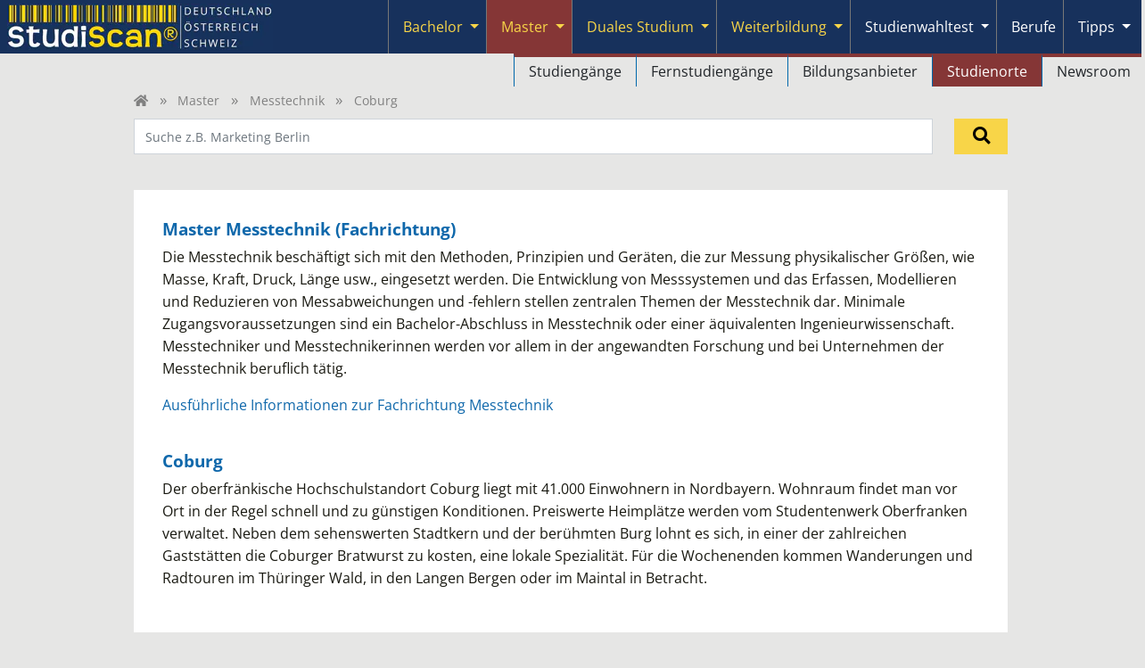

--- FILE ---
content_type: text/html; charset=UTF-8
request_url: https://studieren-studium.com/master/messtechnik/deutschland/bayern/coburg
body_size: 14864
content:
<!DOCTYPE html>
<html lang="de">
<head>
    <meta charset="UTF-8" />
<meta name="viewport" content="width=device-width, initial-scale=1"/>

<link rel="icon" href="/favicon.ico" sizes="any">
<link rel="icon" type="image/png" sizes="32x32" href="/favicon-32x32.png">
<link rel="icon" type="image/png" sizes="16x16" href="/favicon-16x16.png">
<link rel="icon" type="image/svg+xml" href="/favicon.svg" >
<link rel="apple-touch-icon" sizes="180x180" href="/apple-touch-icon.png">
<link rel="manifest" href="/site.webmanifest">




<style>
    /* latin */
    @font-face {
        font-family: 'Open Sans';
        font-style: normal;
        font-weight: 300;
        font-stretch: 100%;
        font-display: swap;
        src: url(/fonts/open_sans.woff2) format('woff2');
        unicode-range: U+0000-00FF, U+0131, U+0152-0153, U+02BB-02BC, U+02C6, U+02DA, U+02DC, U+2000-206F, U+2074, U+20AC, U+2122, U+2191, U+2193, U+2212, U+2215, U+FEFF, U+FFFD;
    }
    @font-face {
        font-family: 'Open Sans';
        font-style: normal;
        font-weight: 400;
        font-stretch: 100%;
        font-display: swap;
        src: url(/fonts/open_sans.woff2) format('woff2');
        unicode-range: U+0000-00FF, U+0131, U+0152-0153, U+02BB-02BC, U+02C6, U+02DA, U+02DC, U+2000-206F, U+2074, U+20AC, U+2122, U+2191, U+2193, U+2212, U+2215, U+FEFF, U+FFFD;
    }
    @font-face {
        font-family: 'Open Sans';
        font-style: normal;
        font-weight: 500;
        font-stretch: 100%;
        font-display: swap;
        src: url(/fonts/open_sans.woff2) format('woff2');
        unicode-range: U+0100-024F, U+0259, U+1E00-1EFF, U+2020, U+20A0-20AB, U+20AD-20CF, U+2113, U+2C60-2C7F, U+A720-A7FF;
    }
    @font-face {
        font-family: 'Open Sans';
        font-style: normal;
        font-weight: 600;
        font-stretch: 100%;
        font-display: swap;
        src: url(/fonts/open_sans.woff2) format('woff2');
        unicode-range: U+0000-00FF, U+0131, U+0152-0153, U+02BB-02BC, U+02C6, U+02DA, U+02DC, U+2000-206F, U+2074, U+20AC, U+2122, U+2191, U+2193, U+2212, U+2215, U+FEFF, U+FFFD;
    }
    @font-face {
        font-family: 'Open Sans';
        font-style: normal;
        font-weight: 700;
        font-stretch: 100%;
        font-display: swap;
        src: url(/fonts/open_sans.woff2) format('woff2');
        unicode-range: U+0000-00FF, U+0131, U+0152-0153, U+02BB-02BC, U+02C6, U+02DA, U+02DC, U+2000-206F, U+2074, U+20AC, U+2122, U+2191, U+2193, U+2212, U+2215, U+FEFF, U+FFFD;
    }


        
</style>





        
    <style>
    :root  {
        --cc-overlay-bg: rgba(4,6,8,.60);
    }
    /*#cc--main #c-bns {*/
    /*    display: flex;*/
    /*    flex-direction: column-reverse;*/
    /*}*/
</style>


<script type="text/javascript">
    var _gaq = _gaq || [];
    _gaq.push(['_setAccount', 'UA-2034375-8']);
    _gaq.push(['_setDomainName', 'studieren-studium.com']);
</script>

    <script type="text/plain" data-cookiecategory="analytics">
                
        (function() {
            var ga = document.createElement('script');
            ga.type = 'text/javascript';
            ga.async = true;
            ga.src = ('https:' == document.location.protocol ? 'https://' : 'http://') + 'stats.g.doubleclick.net/dc.js';
            var s = document.getElementsByTagName('script')[0]; s.parentNode.insertBefore(ga, s);
        })();
    </script>

        <script type="text/plain" data-cookiecategory="analytics">
        (function (w, d, s, l, i) {
            w[l] = w[l] || [];
            w[l].push({
                'gtm.start':
                    new Date().getTime(), event: 'gtm.js'
            });
            var f = d.getElementsByTagName(s)[0],
                j = d.createElement(s), dl = l != 'dataLayer' ? '&l=' + l : '';
            j.async = true;
            j.src =
                'https://www.googletagmanager.com/gtm.js?id=' + i + dl;
            f.parentNode.insertBefore(j, f);
        })(window, document, 'script', 'dataLayer', 'GTM-5GX26BV');
    </script>




     <title>Messtechnik Master Coburg - 1 Studiengang</title>
<meta name="description" content="✓ Alle Studiengänge & Hochschulen in Coburg im Überblick ✓ kostenloser Studienwahltest ► Jetzt informieren!" />
<meta name="robots" content="index, follow" />
<meta property="og:image" content="https://www.studieren-studium.com/images/studieren.png" />
<link rel="canonical" href="https://www.studieren-studium.com/master/messtechnik/deutschland/bayern/coburg"/>
 
                <link rel="stylesheet" href="/build/476.18942c8a.css"><link rel="stylesheet" href="/build/app.694a565a.css">
    
            <script src="/build/runtime.1a17b8d2.js" defer></script><script src="/build/476.e9237de6.js" defer></script><script src="/build/app.18707fe8.js" defer></script>
    
                    <script>
        // Set the options globally to make LazyLoad self-initialize
        window.lazyLoadOptions = {
            // Your custom settings go here
        };
        // Listen to the initialization event
        // and get the instance of LazyLoad
        window.addEventListener(
            "LazyLoad::Initialized",
            function (event) {
                window.lazyLoadInstance = event.detail.instance;
            },
            false
        );
    </script>

            <script async src="/js/lazyload.min.js"></script>

            <script defer src="//adserver.plus.ag/revive/www/delivery/asyncjs.php"></script>

        
    

<!-- Dynamic channel colors -->
<style>

        .text-channel {
        color: var(--bs-master);      }

    .bg-channel {
        background-color: var(--bs-master);
    }

    .bg-channel-light {
        background-color: var(--bs-master-light);
    }

    .hover-channel:hover {
        color: var(--bs-master) !important;
    }

    .textbaustein h2,
    .textbaustein h3,
    .textbaustein h4 {
        color: var(--bs-master);
    }

</style>


    <script>
                _gaq.push(['_trackPageview', '']);
    </script>

</head>


<body >


                    
        






<nav id="header-nav" class="navbar navbar-expand-lg navbar-dark bg-dark p-0" data-controller="header-nav">
    <div class="container-fluid align-items-stretch p-0 ps-1">
        <a href="/" class="navbar-brand p-1 me-1" style="max-width: 80%;">
            <img alt="Studiscan Logo" style="min-height: 48px;" srcset="https://studieren-studium.imgix.net/imagesnew/studiscan_logo.png?auto=compress,format 1x, https://studieren-studium.imgix.net/imagesnew/studiscan_logo_x2a.png?auto=compress,format 2x" width="298" height="52" src="https://studieren-studium.imgix.net/imagesnew/studiscan_logo.png?auto=compress,format" />
        </a>


                                        
                <button class="navbar-toggler border-0 shadow-none" type="button" data-bs-toggle="collapse" data-bs-target="#navbarContent" aria-controls="navbarContent" aria-expanded="false" aria-label="Toggle navigation">
            <span class="navbar-toggler-icon"></span>
        </button>

                <div class="collapse navbar-collapse align-items-stretch" id="navbarContent">
            
                        <ul class="navbar-nav ms-auto mb-2 mb-lg-0 pe-1" data-header-nav-target="navbarUl">

                                                        <li id="bachelor"
                        class="nav-item btn-group position-lg-static flex-wrap flex-lg-nowrap"
                        style=" border-bottom: 1px solid #777777;"
                    >
                                                <a href="/studium"
                           class="btn nav-link d-flex justify-content-start align-items-center ps-3 border-0 fw-normal
                                hover-bg-bachelor text-secondary "
                                                                                                               >
                            Bachelor
                        </a>

                                                
                                                                                                                
                                                                                                                                                                                                                                                            
                                                        <button type="button"
                                    class="btn dropdown-toggle dropdown-toggle-split border-0 px-2
                                        hover-bg-bachelor
                                        text-secondary 
                                        flex-grow-0                                     "
                                    style="margin-left: -0.5rem;"                                      
                                                                        aria-expanded="false"
                                    aria-label="Submenu"
                                    data-header-nav-target="toggleButton"
                                    data-action="click->header-nav#toggle"
                            >
                                <span class="visually-hidden">Toggle Dropdown</span>
                            </button>

                                                        <ul class="dropdown-menu w-100 end-0 text-lg-end mt-0 bg-body p-0
                                        border-dark border-end-0 border-bottom-0 border-start-0
                                        "
                                                                 data-header-nav-target="submenu"
                            >
                                                                    <li class="d-lg-inline-block "
                                                                                style="border-left: 1px solid #0068ac;
                                                margin-right: -.25rem;
                                                border-top: 4px solid var(--bs-bachelor);
                                        "
                                    >
                                                                                                                        <a class="dropdown-item
                                                hover-text-white
                                                
                                                
                                                hover-bg-bachelor
                                                ps-5 ps-lg-3
                                            "
                                                                                            href="/studium"
                                                                                    >
                                            Studiengänge
                                        </a>
                                    </li>
                                                                    <li class="d-lg-inline-block "
                                                                                style="border-left: 1px solid #0068ac;
                                                margin-right: -.25rem;
                                                border-top: 4px solid var(--bs-bachelor);
                                        "
                                    >
                                                                                                                        <a class="dropdown-item
                                                hover-text-white
                                                
                                                
                                                hover-bg-bachelor
                                                ps-5 ps-lg-3
                                            "
                                                                                            href="/bachelor-fernstudium"
                                                                                    >
                                            Fernstudiengänge
                                        </a>
                                    </li>
                                                                    <li class="d-lg-inline-block "
                                                                                style="border-left: 1px solid #0068ac;
                                                margin-right: -.25rem;
                                                border-top: 4px solid var(--bs-bachelor);
                                        "
                                    >
                                                                                                                        <a class="dropdown-item
                                                hover-text-white
                                                
                                                
                                                hover-bg-bachelor
                                                ps-5 ps-lg-3
                                            "
                                                                                            href="/studium/bildungsanbieter"
                                                                                    >
                                            Bildungsanbieter
                                        </a>
                                    </li>
                                                                    <li class="d-lg-inline-block "
                                                                                style="border-left: 1px solid #0068ac;
                                                margin-right: -.25rem;
                                                border-top: 4px solid var(--bs-bachelor);
                                        "
                                    >
                                                                                                                        <a class="dropdown-item
                                                hover-text-white
                                                
                                                
                                                hover-bg-bachelor
                                                ps-5 ps-lg-3
                                            "
                                                                                            href="/studium/studienorte"
                                                                                    >
                                            Studienorte
                                        </a>
                                    </li>
                                                                    <li class="d-lg-inline-block "
                                                                                style="border-left: 1px solid #0068ac;
                                                margin-right: -.25rem;
                                                border-top: 4px solid var(--bs-bachelor);
                                        "
                                    >
                                                                                                                        <a class="dropdown-item
                                                hover-text-white
                                                
                                                
                                                hover-bg-bachelor
                                                ps-5 ps-lg-3
                                            "
                                                                                            href="/studium/aktuelles"
                                                                                    >
                                            Newsroom
                                        </a>
                                    </li>
                                                            </ul>
                                                
                    </li>
                                                        <li id="master"
                        class="nav-item btn-group position-lg-static flex-wrap flex-lg-nowrap"
                        style=" border-bottom: 1px solid #777777;"
                    >
                                                <a href="/master"
                           class="btn nav-link d-flex justify-content-start align-items-center ps-3 border-0 fw-normal
                                hover-bg-master text-secondary active bg-master"
                                                                                                               >
                            Master
                        </a>

                                                
                                                                                                                
                                                                                                                                                                                                                                                            
                                                        <button type="button"
                                    class="btn dropdown-toggle dropdown-toggle-split border-0 px-2
                                        hover-bg-master
                                        text-secondary bg-master
                                        flex-grow-0                                     "
                                    style="margin-left: -0.5rem;"                                      
                                                                        aria-expanded="true"
                                    aria-label="Submenu"
                                    data-header-nav-target="toggleButton"
                                    data-action="click->header-nav#toggle"
                            >
                                <span class="visually-hidden">Toggle Dropdown</span>
                            </button>

                                                        <ul class="dropdown-menu w-100 end-0 text-lg-end mt-0 bg-body p-0
                                        border-dark border-end-0 border-bottom-0 border-start-0
                                        show"
                                                                 data-header-nav-target="submenu"
                            >
                                                                    <li class="d-lg-inline-block "
                                                                                style="border-left: 1px solid #0068ac;
                                                margin-right: -.25rem;
                                                border-top: 4px solid var(--bs-master);
                                        "
                                    >
                                                                                                                        <a class="dropdown-item
                                                hover-text-white
                                                
                                                
                                                hover-bg-master
                                                ps-5 ps-lg-3
                                            "
                                                                                            href="/master"
                                                                                    >
                                            Studiengänge
                                        </a>
                                    </li>
                                                                    <li class="d-lg-inline-block "
                                                                                style="border-left: 1px solid #0068ac;
                                                margin-right: -.25rem;
                                                border-top: 4px solid var(--bs-master);
                                        "
                                    >
                                                                                                                        <a class="dropdown-item
                                                hover-text-white
                                                
                                                
                                                hover-bg-master
                                                ps-5 ps-lg-3
                                            "
                                                                                            href="/master-fernstudium"
                                                                                    >
                                            Fernstudiengänge
                                        </a>
                                    </li>
                                                                    <li class="d-lg-inline-block "
                                                                                style="border-left: 1px solid #0068ac;
                                                margin-right: -.25rem;
                                                border-top: 4px solid var(--bs-master);
                                        "
                                    >
                                                                                                                        <a class="dropdown-item
                                                hover-text-white
                                                
                                                
                                                hover-bg-master
                                                ps-5 ps-lg-3
                                            "
                                                                                            href="/master/bildungsanbieter"
                                                                                    >
                                            Bildungsanbieter
                                        </a>
                                    </li>
                                                                    <li class="d-lg-inline-block "
                                                                                style="border-left: 1px solid #0068ac;
                                                margin-right: -.25rem;
                                                border-top: 4px solid var(--bs-master);
                                        "
                                    >
                                                                                                                        <a class="dropdown-item
                                                hover-text-white
                                                active bg-master
                                                
                                                hover-bg-master
                                                ps-5 ps-lg-3
                                            "
                                                                                            href="/master/studienorte"
                                                                                    >
                                            Studienorte
                                        </a>
                                    </li>
                                                                    <li class="d-lg-inline-block "
                                                                                style="border-left: 1px solid #0068ac;
                                                margin-right: -.25rem;
                                                border-top: 4px solid var(--bs-master);
                                        "
                                    >
                                                                                                                        <a class="dropdown-item
                                                hover-text-white
                                                
                                                
                                                hover-bg-master
                                                ps-5 ps-lg-3
                                            "
                                                                                            href="/master/aktuelles"
                                                                                    >
                                            Newsroom
                                        </a>
                                    </li>
                                                            </ul>
                                                
                    </li>
                                                        <li id="dual"
                        class="nav-item btn-group position-lg-static flex-wrap flex-lg-nowrap"
                        style=" border-bottom: 1px solid #777777;"
                    >
                                                <a href="/duales-studium"
                           class="btn nav-link d-flex justify-content-start align-items-center ps-3 border-0 fw-normal
                                hover-bg-dual text-secondary "
                                                                                                               >
                            Duales Studium
                        </a>

                                                
                                                                                                                
                                                                                                                                                                                                                                                            
                                                        <button type="button"
                                    class="btn dropdown-toggle dropdown-toggle-split border-0 px-2
                                        hover-bg-dual
                                        text-secondary 
                                        flex-grow-0                                     "
                                    style="margin-left: -0.5rem;"                                      
                                                                        aria-expanded="false"
                                    aria-label="Submenu"
                                    data-header-nav-target="toggleButton"
                                    data-action="click->header-nav#toggle"
                            >
                                <span class="visually-hidden">Toggle Dropdown</span>
                            </button>

                                                        <ul class="dropdown-menu w-100 end-0 text-lg-end mt-0 bg-body p-0
                                        border-dark border-end-0 border-bottom-0 border-start-0
                                        "
                                                                 data-header-nav-target="submenu"
                            >
                                                                    <li class="d-lg-inline-block "
                                                                                style="border-left: 1px solid #0068ac;
                                                margin-right: -.25rem;
                                                border-top: 4px solid var(--bs-dual);
                                        "
                                    >
                                                                                                                        <a class="dropdown-item
                                                hover-text-white
                                                
                                                
                                                hover-bg-dual
                                                ps-5 ps-lg-3
                                            "
                                                                                            href="/duales-studium"
                                                                                    >
                                            Duale Studiengänge
                                        </a>
                                    </li>
                                                                    <li class="d-lg-inline-block "
                                                                                style="border-left: 1px solid #0068ac;
                                                margin-right: -.25rem;
                                                border-top: 4px solid var(--bs-dual);
                                        "
                                    >
                                                                                                                        <a class="dropdown-item
                                                hover-text-white
                                                
                                                
                                                hover-bg-dual
                                                ps-5 ps-lg-3
                                            "
                                                                                            href="/duales-studium/bildungsanbieter"
                                                                                    >
                                            Bildungsanbieter
                                        </a>
                                    </li>
                                                                    <li class="d-lg-inline-block "
                                                                                style="border-left: 1px solid #0068ac;
                                                margin-right: -.25rem;
                                                border-top: 4px solid var(--bs-dual);
                                        "
                                    >
                                                                                                                        <a class="dropdown-item
                                                hover-text-white
                                                
                                                
                                                hover-bg-dual
                                                ps-5 ps-lg-3
                                            "
                                                                                            href="/duales-studium/studienorte"
                                                                                    >
                                            Studienorte
                                        </a>
                                    </li>
                                                            </ul>
                                                
                    </li>
                                                        <li id="lehrgang"
                        class="nav-item btn-group position-lg-static flex-wrap flex-lg-nowrap"
                        style=" border-bottom: 1px solid #777777;"
                    >
                                                <a href="/lehrgang"
                           class="btn nav-link d-flex justify-content-start align-items-center ps-3 border-0 fw-normal
                                hover-bg-lehrgang text-secondary "
                                                                                                               >
                            Weiterbildung
                        </a>

                                                
                                                                                                                
                                                                                                                                                                                                                                                            
                                                        <button type="button"
                                    class="btn dropdown-toggle dropdown-toggle-split border-0 px-2
                                        hover-bg-lehrgang
                                        text-secondary 
                                        flex-grow-0                                     "
                                    style="margin-left: -0.5rem;"                                      
                                                                        aria-expanded="false"
                                    aria-label="Submenu"
                                    data-header-nav-target="toggleButton"
                                    data-action="click->header-nav#toggle"
                            >
                                <span class="visually-hidden">Toggle Dropdown</span>
                            </button>

                                                        <ul class="dropdown-menu w-100 end-0 text-lg-end mt-0 bg-body p-0
                                        border-dark border-end-0 border-bottom-0 border-start-0
                                        "
                                                                 data-header-nav-target="submenu"
                            >
                                                                    <li class="d-lg-inline-block "
                                                                                style="border-left: 1px solid #0068ac;
                                                margin-right: -.25rem;
                                                border-top: 4px solid var(--bs-lehrgang);
                                        "
                                    >
                                                                                                                        <a class="dropdown-item
                                                hover-text-white
                                                
                                                
                                                hover-bg-lehrgang
                                                ps-5 ps-lg-3
                                            "
                                                                                            href="/lehrgang"
                                                                                    >
                                            Lehrgänge, Kurse &amp; Seminare
                                        </a>
                                    </li>
                                                                    <li class="d-lg-inline-block "
                                                                                style="border-left: 1px solid #0068ac;
                                                margin-right: -.25rem;
                                                border-top: 4px solid var(--bs-lehrgang);
                                        "
                                    >
                                                                                                                        <a class="dropdown-item
                                                hover-text-white
                                                
                                                
                                                hover-bg-lehrgang
                                                ps-5 ps-lg-3
                                            "
                                                                                            href="/lehrgang/bildungsanbieter"
                                                                                    >
                                            Bildungsanbieter
                                        </a>
                                    </li>
                                                                    <li class="d-lg-inline-block "
                                                                                style="border-left: 1px solid #0068ac;
                                                margin-right: -.25rem;
                                                border-top: 4px solid var(--bs-lehrgang);
                                        "
                                    >
                                                                                                                        <a class="dropdown-item
                                                hover-text-white
                                                
                                                
                                                hover-bg-lehrgang
                                                ps-5 ps-lg-3
                                            "
                                                                                            href="/lehrgang/studienorte"
                                                                                    >
                                            Studienorte
                                        </a>
                                    </li>
                                                                    <li class="d-lg-inline-block "
                                                                                style="border-left: 1px solid #0068ac;
                                                margin-right: -.25rem;
                                                border-top: 4px solid var(--bs-lehrgang);
                                        "
                                    >
                                                                                                                        <a class="dropdown-item
                                                hover-text-white
                                                
                                                
                                                hover-bg-lehrgang
                                                ps-5 ps-lg-3
                                            "
                                                                                            href="/lehrgang/aktuelles"
                                                                                    >
                                            Newsroom
                                        </a>
                                    </li>
                                                            </ul>
                                                
                    </li>
                                                        <li id="studienwahltest"
                        class="nav-item btn-group position-lg-static flex-wrap flex-lg-nowrap"
                        style=" border-bottom: 1px solid #777777;"
                    >
                                                <a href="/studienwahltest"
                           class="btn nav-link d-flex justify-content-start align-items-center ps-3 border-0 fw-normal
                                hover-bg-studienwahltest text-white "
                                                                                                               >
                            Studienwahltest
                        </a>

                                                
                                                                                                                
                                                                                                                                                                                                                                                            
                                                        <button type="button"
                                    class="btn dropdown-toggle dropdown-toggle-split border-0 px-2
                                        hover-bg-studienwahltest
                                        text-white 
                                        flex-grow-0                                     "
                                    style="margin-left: -0.5rem;"                                      
                                                                        aria-expanded="false"
                                    aria-label="Submenu"
                                    data-header-nav-target="toggleButton"
                                    data-action="click->header-nav#toggle"
                            >
                                <span class="visually-hidden">Toggle Dropdown</span>
                            </button>

                                                        <ul class="dropdown-menu w-100 end-0 text-lg-end mt-0 bg-body p-0
                                        border-dark border-end-0 border-bottom-0 border-start-0
                                        "
                                                                 data-header-nav-target="submenu"
                            >
                                                                    <li class="d-lg-inline-block "
                                                                                style="border-left: 1px solid #0068ac;
                                                margin-right: -.25rem;
                                                border-top: 4px solid var(--bs-studienwahltest);
                                        "
                                    >
                                                                                                                        <a class="dropdown-item
                                                hover-text-white
                                                
                                                
                                                hover-bg-studienwahltest
                                                ps-5 ps-lg-3
                                            "
                                                                                            href="/studienwahltest"
                                                                                    >
                                            Übersicht
                                        </a>
                                    </li>
                                                                    <li class="d-lg-inline-block "
                                                                                style="border-left: 1px solid #0068ac;
                                                margin-right: -.25rem;
                                                border-top: 4px solid var(--bs-studienwahltest);
                                        "
                                    >
                                                                                                                        <a class="dropdown-item
                                                hover-text-white
                                                
                                                
                                                hover-bg-studienwahltest
                                                ps-5 ps-lg-3
                                            "
                                                                                            href="/user/login"
                                                                                    >
                                            Login
                                        </a>
                                    </li>
                                                            </ul>
                                                
                    </li>
                                                        <li id="berufe"
                        class="nav-item btn-group position-lg-static flex-wrap flex-lg-nowrap"
                        style=" border-bottom: 1px solid #777777;"
                    >
                                                <a href="/berufe"
                           class="btn nav-link d-flex justify-content-start align-items-center ps-3 border-0 fw-normal
                                hover-bg-berufe text-white "
                                                                                                               >
                            Berufe
                        </a>

                                                                        
                    </li>
                                                        <li id="tipps"
                        class="nav-item btn-group position-lg-static flex-wrap flex-lg-nowrap"
                        style=" border-bottom: 1px solid #777777;"
                    >
                                                <a href="/tipps"
                           class="btn nav-link d-flex justify-content-start align-items-center ps-3 border-0 fw-normal
                                hover-bg-tipps text-white "
                                                                                                               >
                            Tipps
                        </a>

                                                
                                                                                                                
                                                                                                                                                                                                                                                            
                                                        <button type="button"
                                    class="btn dropdown-toggle dropdown-toggle-split border-0 px-2
                                        hover-bg-tipps
                                        text-white 
                                        flex-grow-0                                     "
                                    style="margin-left: -0.5rem;"                                      
                                                                        aria-expanded="false"
                                    aria-label="Submenu"
                                    data-header-nav-target="toggleButton"
                                    data-action="click->header-nav#toggle"
                            >
                                <span class="visually-hidden">Toggle Dropdown</span>
                            </button>

                                                        <ul class="dropdown-menu w-100 end-0 text-lg-end mt-0 bg-body p-0
                                        border-dark border-end-0 border-bottom-0 border-start-0
                                        "
                                                                 data-header-nav-target="submenu"
                            >
                                                                    <li class="d-lg-inline-block "
                                                                                style="border-left: 1px solid #0068ac;
                                                margin-right: -.25rem;
                                                border-top: 4px solid var(--bs-tipps);
                                        "
                                    >
                                                                                                                        <a class="dropdown-item
                                                hover-text-white
                                                
                                                
                                                hover-bg-tipps
                                                ps-5 ps-lg-3
                                            "
                                                                                            href="/tipps"
                                                                                    >
                                            Tipps rund ums Studium
                                        </a>
                                    </li>
                                                                    <li class="d-lg-inline-block "
                                                                                style="border-left: 1px solid #0068ac;
                                                margin-right: -.25rem;
                                                border-top: 4px solid var(--bs-tipps);
                                        "
                                    >
                                                                                                                        <a class="dropdown-item
                                                hover-text-white
                                                
                                                
                                                hover-bg-tipps
                                                ps-5 ps-lg-3
                                            "
                                                                                            href="/bewerbungstipps"
                                                                                    >
                                            Tipps für die Bewerbung an Hochschulen
                                        </a>
                                    </li>
                                                            </ul>
                                                
                    </li>
                
            </ul>
        </div>
    </div>
</nav>


        
    <main class="container">         
                <div data-controller="scroll-position"></div>

            <ul class="breadcrumbs list-unstyled mt-3 mt-lg-0 fs-6 mb-2">
    <li class='d-inline-block'>
                <a href="/" aria-label="Home" class="d-inline-block" style="min-width: 15px; min-height: 16px;">
            <i class="fa fa-home "  aria-hidden="true"></i>
        </a>
    </li>

            <li class="d-inline-block">
                            <a href="/master">Master</a>
                    </li>
            <li class="d-inline-block">
                            <a href="/master/messtechnik">Messtechnik</a>
                    </li>
            <li class="d-inline-block">
                            Coburg
                    </li>
    </ul>
    

            
    <div class="text-end d-lg-none" style="margin-top: -2.5rem;">
        <button class="btn btn-link position-relative h-100 p-2 text-black" type="button" data-bs-toggle="collapse" data-bs-target="#search-bar" aria-expanded="false" aria-controls="search-bar">
            <i class="fa fa-search fs-4"  aria-hidden="true"></i>
        </button>
    </div>


<form method="get" action="/master/suche" id="search-bar" class="row mb-2 mt-3 mt-lg-0 collapse uncollapse-flex" style="min-height: 3rem;">

        <div class="col-lg position-relative mb-2"
    >
        <input type="text" id="term" name="term" placeholder="Suche z.B. Marketing Berlin" class="w-100 bg-white h-100 fs-6 form-control" data-autocomplete-target="input" />

        
    </div>

    <div class="col-lg-1 mb-2">
        <button type="submit"
                class="btn btn-secondary position-relative h-100 w-100 p-2 text-center"
                aria-label="Suchen"
        >
                            <i class="fa fa-search fs-4"  aria-hidden="true"></i>
        </button>
    </div>

    <div>
        <input type="hidden" id="ni" name="ni" value="1" />
    </div>

</form>



    

                    
         
<div class="white-stripe-hero position-relative overflow-hidden mb-4"
   style="aspect-ratio: 954 / 380"
>
            <div class="d-none d-lg-block bg-cover position-absolute top-0 end-0 bottom-0 start-0"
      style="background-position: right center; background-image: url('https://studieren-studium.imgix.net/uploads/fachbereich2/_ts1478615481_8822bb6ea0bb6cf6d1112d95d601c32062533ce8.jpg?auto=compress,format');">
        <address class="position-absolute bottom-0 end-0 m-0 px-2 py-0 text-white img-copyright"
         style="text-shadow: 2px 2px 0 black; font-size: .7rem;">
    Bild: ekipaj / Fotolia.com
</address>
    </div>

                    <h1 class="position-absolute start-0 d-flex w-100 p-3 align-items-center text-channel "
          style="height: 96px; top: 92px;"
        >
                                     <span>
    <span class="d-block font-black fw-bolder text-md-nowrap mb-2 mb-md-0
                    ">
                    Messtechnik Master studieren
            </span>
    <a href="#toc_studiengangs" class="d-block text-md-nowrap">
        <span class="fw-bolder">1</span>
        <span class="fw-lighter">
                            Master-Studiengang in Coburg
                    </span>
    </a>
</span>
        
        </h1>
    
</div>

    

    <div id="info" class="bg-white container-fluid position-relative p-5 mb-4 pe-for-first-child-h">


                    <h4 class="mt-0 mb-2">Master Messtechnik (Fachrichtung)</h4>
                
    <div class="textbaustein">
        
<div id="textbaustein_fachbereich"
        class=" ">
    
                <!-- STUDIENGANG_TEASER_Master_Messtechnik --><p>Die Messtechnik besch&auml;ftigt sich mit den Methoden, Prinzipien und Ger&auml;ten, die zur Messung physikalischer Gr&ouml;&szlig;en, wie Masse, Kraft, Druck, L&auml;nge usw., eingesetzt werden. Die Entwicklung von Messsystemen und das Erfassen, Modellieren und Reduzieren von Messabweichungen und -fehlern stellen zentralen Themen der Messtechnik dar. Minimale Zugangsvoraussetzungen sind ein Bachelor-Abschluss in Messtechnik oder einer &auml;quivalenten Ingenieurwissenschaft. Messtechniker und Messtechnikerinnen werden vor allem in der angewandten Forschung und bei Unternehmen der Messtechnik beruflich t&auml;tig.</p>
    </div>
    </div>

                <a href="/master/messtechnik/deutschland">
            Ausführliche Informationen zur Fachrichtung Messtechnik
        </a>

                    <h4 class="mb-2">Coburg</h4>
                
    <div class="textbaustein">
        
<div id="textbaustein_location"
        class=" ">
    
                <!-- STUDIENGANG_TEASER_ORT_Coburg --><p>Der oberfränkische Hochschulstandort Coburg liegt mit 41.000 Einwohnern in Nordbayern. Wohnraum findet man vor Ort in der Regel schnell und zu günstigen Konditionen. Preiswerte Heimplätze werden vom Studentenwerk Oberfranken verwaltet. Neben dem sehenswerten Stadtkern und der berühmten Burg lohnt es sich, in einer der zahlreichen Gaststätten die Coburger Bratwurst zu kosten, eine lokale Spezialität. Für die Wochenenden kommen Wanderungen und Radtouren im Thüringer Wald, in den Langen Bergen oder im Maintal in Betracht.</p>
    </div>
    </div>


    </div>


            
                    
<div  class="text-center h-100 bg-danger" data-controller="adserver" data-action="click->adserver#qaq">
    <div class="fs-6 text-end d-none text-muted lh-sm" data-adserver-target="anzeige">
        Anzeige
    </div>
    <!-- Revive Adserver Asynchronous JS Tag - Generated with Revive Adserver v4.1.4 -->
    <ins data-revive-zoneid="42" data-revive-id="41824c9c05b3aefe8fe5f856f1d12237"></ins>
</div>
            
<div  class="text-center h-100 bg-danger" data-controller="adserver" data-action="click->adserver#qaq">
    <div class="fs-6 text-end d-none text-muted lh-sm" data-adserver-target="anzeige">
        Anzeige
    </div>
    <!-- Revive Adserver Asynchronous JS Tag - Generated with Revive Adserver v4.1.4 -->
    <ins data-revive-zoneid="43" data-revive-id="41824c9c05b3aefe8fe5f856f1d12237"></ins>
</div>
            

                    <!--
                <div data-controller="frame"
             data-frame-lazy-value="false"
             id="toc_studiengangs"
             data-src="/studiengang/_listContainer?sgf%5Bbereich%5D=master&sgf%5Bfachbereichs%5D%5B0%5D=messtechnik&sgf%5Blaender%5D%5B0%5D=DE&sgf%5Bbundesland%5D=Bayern&sgf%5Bort%5D=Coburg"                            class="mb-6"
        ></div>
        -->

        <div id="toc_studiengangs" class="mb-4">
                        




<div id="studiengang-list-container-sgf_fbo"
     class="position-relative"
     data-studiengang-list-target="studiengangListContainer"
        data-controller="studiengang-list" data-studiengang-list-url-value="&#x2F;studiengang&#x2F;_listContainer&#x3F;name&#x3D;sgf_fbo" data-studiengang-list-is-fern-value="false" data-studiengang-list-form-prefix-value="sgf_fbo" data-studiengang-list-count-value="1"
>

        <form name="sgf_fbo" method="get" class="container-fluid m-0 p-0" data-studiengang-list-target="filterForm" data-action="change-&gt;studiengang-list#applyFilter studiengang-list#applyFilter">

        <div class="container-fluid p-5 mb-0 bg-dark text-white">
    <h2 class="mb-0 text-white">
                    Studiengänge
            </h2>
</div>

                <style>
            .debug_fields > * {
                display: inline-block;
                background-color: white;
                margin-right: 1em;
            }
        </style>
        <div class="debug_fields debug d-none" style="opacity: 50%;">
            <fieldset class="mb-3"><legend class="col-form-label">Laender</legend><div id="sgf_fbo_laender"><div class="form-check"><input type="checkbox" id="sgf_fbo_laender_0" name="sgf_fbo[laender][]" aria-label="DE" data-count="1" data-studiengang-list-target="checkboxDE" class="form-check-input" value="DE" checked="checked" />
        <label class="form-check-label" for="sgf_fbo_laender_0"></label></div><div class="form-check"><input type="checkbox" id="sgf_fbo_laender_1" name="sgf_fbo[laender][]" aria-label="AT" data-count="0" data-studiengang-list-target="checkboxAT" data-disabled="data-disabled" class="form-check-input" value="AT" />
        <label class="form-check-label" for="sgf_fbo_laender_1"></label></div><div class="form-check"><input type="checkbox" id="sgf_fbo_laender_2" name="sgf_fbo[laender][]" aria-label="CH" data-count="0" data-studiengang-list-target="checkboxCH" data-disabled="data-disabled" class="form-check-input" value="CH" />
        <label class="form-check-label" for="sgf_fbo_laender_2"></label></div><div class="form-check"><input type="checkbox" id="sgf_fbo_laender_3" name="sgf_fbo[laender][]" aria-label="FERN" data-count="0" data-studiengang-list-target="checkboxFERN" data-disabled="data-disabled" class="form-check-input" value="FERN" />
        <label class="form-check-label" for="sgf_fbo_laender_3"></label></div></div></fieldset><div class="mb-3"><label for="sgf_fbo_bundesland" class="form-label">Bundesland</label><input type="text" id="sgf_fbo_bundesland" name="sgf_fbo[bundesland]" placeholder="Bundesland" class="form-control" value="Bayern" /></div><div class="mb-3"><label for="sgf_fbo_ort" class="form-label">Ort</label><input type="text" id="sgf_fbo_ort" name="sgf_fbo[ort]" placeholder="Ort" class="form-control" value="Coburg" /></div><div class="mb-3"><label for="sgf_fbo_ortOrBundesland" class="form-label">Ort</label><input type="text" id="sgf_fbo_ortOrBundesland" name="sgf_fbo[ortOrBundesland]" placeholder="Wo? (Ort oder Bundesland/Kanton)" class="form-control" /></div><div class="mb-3"><label class="form-label" for="sgf_fbo_studienform">Studienform</label><select id="sgf_fbo_studienform" name="sgf_fbo[studienform]" class="form-select"><option value="">Alle Studienformen</option><option value="studienformBerufsbegleitend" disabled="disabled">berufsbegleitend</option><option value="studienformVollzeit">Vollzeit (1)</option><option value="studienformTeilzeit" disabled="disabled">Teilzeit</option><option value="studienformDual" disabled="disabled">dual</option><option value="studienformAusbildungsbegleitend" disabled="disabled">ausbildungsbegleitend</option><option value="studienformAusbildungsintegrierend" disabled="disabled">ausbildungsintegrierend</option><option value="studienformBerufsintegrierend" disabled="disabled">berufsintegrierend</option><option value="studienformPraxisintegrierend" disabled="disabled">praxisintegrierend</option></select></div><div class="mb-3"><label class="form-label" for="sgf_fbo_bereich">Channel</label><select id="sgf_fbo_bereich" name="sgf_fbo[bereich]" class="form-select"><option value="">Alle Bereiche</option><option value="studium" disabled="disabled">Bachelor</option><option value="bachelor-fernstudium" disabled="disabled">Bachelor-Fernstudium</option><option value="master" selected="selected">Master (1)</option><option value="master-fernstudium" disabled="disabled">Master-Fernstudium</option><option value="duales-studium" disabled="disabled">Duales Studium</option><option value="lehrgang" disabled="disabled">Lehrgang</option><option value="general" class="d-none">Alle Bereiche</option></select></div><div class="mb-3"><div class="form-check"><input type="checkbox" id="sgf_fbo_bereichExact" name="sgf_fbo[bereichExact]" class="form-check-input" value="1" />
        <label class="form-check-label" for="sgf_fbo_bereichExact">Bereich exact</label></div></div><div class="mb-3"><label class="form-label" for="sgf_fbo_fachbereichs">Fachbereichs</label><select id="sgf_fbo_fachbereichs" name="sgf_fbo[fachbereichs][]" class="form-select" multiple="multiple"><option value="abfallwirtschaft">abfallwirtschaft</option><option value="abitur-matura">abitur-matura</option><option value="aegyptologie">aegyptologie</option><option value="agrartechnik">agrartechnik</option><option value="allgemeine-technik-und-naturwissenschaften">allgemeine-technik-und-naturwissenschaften</option><option value="alte-geschichte">alte-geschichte</option><option value="alternativmedizin">alternativmedizin</option><option value="altertumswissenschaften">altertumswissenschaften</option><option value="angewandte-informatik">angewandte-informatik</option><option value="angewandte-mathematik">angewandte-mathematik</option><option value="anglistik-und-amerikanistik-englisch">anglistik-und-amerikanistik-englisch</option><option value="anlagenbau">anlagenbau</option><option value="apparatebau">apparatebau</option><option value="arbeitsrecht">arbeitsrecht</option><option value="archaeologie">archaeologie</option><option value="architektur">architektur</option><option value="architektur-lehrgang">architektur-lehrgang</option><option value="archivwesen">archivwesen</option><option value="astronomie">astronomie</option><option value="astrophysik">astrophysik</option><option value="atomphysik">atomphysik</option><option value="automatisierungstechnik">automatisierungstechnik</option><option value="bank-finanz-rechnungs-und-steuerwesen">bank-finanz-rechnungs-und-steuerwesen</option><option value="bankwesen-versicherung">bankwesen-versicherung</option><option value="bauingenieur">bauingenieur</option><option value="bauingenieurwesen">bauingenieurwesen</option><option value="baustoffe">baustoffe</option><option value="beauty-wellness">beauty-wellness</option><option value="bekleidungstechnik-und-textiltechnik">bekleidungstechnik-und-textiltechnik</option><option value="bergbau-und-rohstoffe">bergbau-und-rohstoffe</option><option value="berufspaedagogik">berufspaedagogik</option><option value="berufsreifepruefung">berufsreifepruefung</option><option value="betriebswirtschaft">betriebswirtschaft</option><option value="bewerbung-karriere">bewerbung-karriere</option><option value="bibliothekswesen">bibliothekswesen</option><option value="bildende-kunst">bildende-kunst</option><option value="bildhauerei">bildhauerei</option><option value="bildungsforschung">bildungsforschung</option><option value="biochemie">biochemie</option><option value="bioingenieurwesen">bioingenieurwesen</option><option value="biologie">biologie</option><option value="biomathematik">biomathematik</option><option value="biomedizin">biomedizin</option><option value="biotechnologie">biotechnologie</option><option value="botanik">botanik</option><option value="buchwissenschaft">buchwissenschaft</option><option value="buehnenbild">buehnenbild</option><option value="bueromanagement">bueromanagement</option><option value="business-management">business-management</option><option value="bwl-betriebswirtschaftslehre">bwl-betriebswirtschaftslehre</option><option value="chemie">chemie</option><option value="chemieingenieurwesen">chemieingenieurwesen</option><option value="coaching-beratung">coaching-beratung</option><option value="computer-software-weitere">computer-software-weitere</option><option value="computerfuehrerschein-ecdl">computerfuehrerschein-ecdl</option><option value="computerlinguistik">computerlinguistik</option><option value="cyber-security">cyber-security</option><option value="darstellendes-spiel">darstellendes-spiel</option><option value="data-science">data-science</option><option value="design">design</option><option value="design-grafik">design-grafik</option><option value="deutsch">deutsch</option><option value="didaktik">didaktik</option><option value="digital-business-management">digital-business-management</option><option value="digitale-medien">digitale-medien</option><option value="digitale-medien-digital-media">digitale-medien-digital-media</option><option value="dokumentationswesen">dokumentationswesen</option><option value="dramaturgie">dramaturgie</option><option value="druck-und-medientechnik">druck-und-medientechnik</option><option value="e-commerce">e-commerce</option><option value="eisenbahnwesen">eisenbahnwesen</option><option value="elektronik">elektronik</option><option value="elektronik-elektrotechnik">elektronik-elektrotechnik</option><option value="elektrotechnik-und-informationstechnik">elektrotechnik-und-informationstechnik</option><option value="energietechnik">energietechnik</option><option value="englisch">englisch</option><option value="entrepreneurship-und-innovationsmanagement">entrepreneurship-und-innovationsmanagement</option><option value="entsorgung">entsorgung</option><option value="ergotherapie">ergotherapie</option><option value="ernaehrung">ernaehrung</option><option value="ernaehrungswissenschaften">ernaehrungswissenschaften</option><option value="erwachsenenbildung">erwachsenenbildung</option><option value="erziehungswissenschaften">erziehungswissenschaften</option><option value="ethik">ethik</option><option value="ethnologie-kultur-und-sozialanthropologie">ethnologie-kultur-und-sozialanthropologie</option><option value="europaeische-ethnologie">europaeische-ethnologie</option><option value="event-und-kulturmanagement">event-und-kulturmanagement</option><option value="experimentalphysik">experimentalphysik</option><option value="fachdidaktik">fachdidaktik</option><option value="fachhochschulreife">fachhochschulreife</option><option value="fahrzeugbau">fahrzeugbau</option><option value="fahrzeugtechnik">fahrzeugtechnik</option><option value="fahrzeugtechnik-lehrgang">fahrzeugtechnik-lehrgang</option><option value="feinwerktechnik-und-mikrotechnik">feinwerktechnik-und-mikrotechnik</option><option value="festkoerperphysik">festkoerperphysik</option><option value="film">film</option><option value="film-und-fernsehen">film-und-fernsehen</option><option value="finanzmanagement">finanzmanagement</option><option value="finanzwesen">finanzwesen</option><option value="forsttechnik">forsttechnik</option><option value="forstwirtschaft">forstwirtschaft</option><option value="forstwissenschaft">forstwissenschaft</option><option value="fotografie">fotografie</option><option value="fotografie-lehrgang">fotografie-lehrgang</option><option value="franzoesisch">franzoesisch</option><option value="frauen-und-geschlechterforschung-gender-studies">frauen-und-geschlechterforschung-gender-studies</option><option value="fremdsprachenunterricht">fremdsprachenunterricht</option><option value="game-design">game-design</option><option value="gartenbau">gartenbau</option><option value="gartenbau-landschaftsbau">gartenbau-landschaftsbau</option><option value="gebaeudetechnik">gebaeudetechnik</option><option value="gemueseanbau">gemueseanbau</option><option value="genetik">genetik</option><option value="geobotanik">geobotanik</option><option value="geographie">geographie</option><option value="geoinformatik">geoinformatik</option><option value="geologie">geologie</option><option value="geooekologie">geooekologie</option><option value="geophysik">geophysik</option><option value="geotechnik">geotechnik</option><option value="geowissenschaften">geowissenschaften</option><option value="germanistik-deutsch">germanistik-deutsch</option><option value="gesang-und-instrumentalmusik">gesang-und-instrumentalmusik</option><option value="geschichte">geschichte</option><option value="geschichtswissenschaften">geschichtswissenschaften</option><option value="gestaltung">gestaltung</option><option value="gesundheit">gesundheit</option><option value="gesundheitsmanagement-und-sozialmanagement">gesundheitsmanagement-und-sozialmanagement</option><option value="gesundheitspaedagogik">gesundheitspaedagogik</option><option value="gesundheitswissenschaften">gesundheitswissenschaften</option><option value="getraenketechnologie">getraenketechnologie</option><option value="giessereitechnik">giessereitechnik</option><option value="haupt-und-realschulabschluss">haupt-und-realschulabschluss</option><option value="haushaltswissenschaften">haushaltswissenschaften</option><option value="hebamme">hebamme</option><option value="heilpaedagogik">heilpaedagogik</option><option value="hochbau">hochbau</option><option value="holzbau">holzbau</option><option value="holztechnik">holztechnik</option><option value="holzwirtschaft">holzwirtschaft</option><option value="immobilien">immobilien</option><option value="immobilienmanagement-mit-facilitymanagement">immobilienmanagement-mit-facilitymanagement</option><option value="industriedesign-und-produktdesign">industriedesign-und-produktdesign</option><option value="informatik">informatik</option><option value="informatik-lehrgang">informatik-lehrgang</option><option value="informationsverarbeitung">informationsverarbeitung</option><option value="informationswesen">informationswesen</option><option value="ingenieurinformatik">ingenieurinformatik</option><option value="innenarchitektur">innenarchitektur</option><option value="internationales-business-management">internationales-business-management</option><option value="internationales-recht">internationales-recht</option><option value="it-und-netzwerk">it-und-netzwerk</option><option value="italienisch">italienisch</option><option value="journalismus">journalismus</option><option value="journalismus-lehrgang">journalismus-lehrgang</option><option value="juedische-studien-judaistik">juedische-studien-judaistik</option><option value="kartographie">kartographie</option><option value="keramik">keramik</option><option value="kernphysik">kernphysik</option><option value="kirchenmusik">kirchenmusik</option><option value="klassische-philologie">klassische-philologie</option><option value="klimatologie">klimatologie</option><option value="kommunikation">kommunikation</option><option value="kommunikationsdesign">kommunikationsdesign</option><option value="kommunikationstechnik">kommunikationstechnik</option><option value="kommunikationstechnik-lehrgang">kommunikationstechnik-lehrgang</option><option value="kommunikationswissenschaften">kommunikationswissenschaften</option><option value="komposition-und-dirigieren">komposition-und-dirigieren</option><option value="kreatives-schreiben">kreatives-schreiben</option><option value="kreativitaet-kunst-weitere">kreativitaet-kunst-weitere</option><option value="kristallographie">kristallographie</option><option value="kultur-religion">kultur-religion</option><option value="kulturanthropologie">kulturanthropologie</option><option value="kulturgeschichte">kulturgeschichte</option><option value="kulturwissenschaft">kulturwissenschaft</option><option value="kunst">kunst</option><option value="kunstgeschichte">kunstgeschichte</option><option value="kunsthandwerk">kunsthandwerk</option><option value="kunststofftechnik">kunststofftechnik</option><option value="kunstwissenschaft">kunstwissenschaft</option><option value="landbau">landbau</option><option value="landschaftsarchitektur">landschaftsarchitektur</option><option value="landwirtschaft-und-agrarwirtschaft">landwirtschaft-und-agrarwirtschaft</option><option value="lebensmittelchemie">lebensmittelchemie</option><option value="lebensmitteltechnologie">lebensmitteltechnologie</option><option value="lehramt-in-der-schweiz">lehramt-in-der-schweiz</option><option value="lehramt-in-deutschland">lehramt-in-deutschland</option><option value="lehramt-in-oesterreich">lehramt-in-oesterreich</option><option value="lehrgang-mode">lehrgang-mode</option><option value="limnologie">limnologie</option><option value="linguistik">linguistik</option><option value="literaturwissenschaft">literaturwissenschaft</option><option value="logik">logik</option><option value="logistik">logistik</option><option value="logistik-supply-chain-management">logistik-supply-chain-management</option><option value="logopaedie">logopaedie</option><option value="lokale-geschichte">lokale-geschichte</option><option value="luft-und-raumfahrttechnik">luft-und-raumfahrttechnik</option><option value="luft-und-raumfahrttechnik-lehrgang">luft-und-raumfahrttechnik-lehrgang</option><option value="malerei">malerei</option><option value="management-lehrgang">management-lehrgang</option><option value="marketing">marketing</option><option value="marketing-pr">marketing-pr</option><option value="markscheidewesen">markscheidewesen</option><option value="maschinenbau">maschinenbau</option><option value="maschinenelemente">maschinenelemente</option><option value="maschinentechnik">maschinentechnik</option><option value="material-und-werkstoffpruefung">material-und-werkstoffpruefung</option><option value="materialwissenschaften-und-werkstofftechnik">materialwissenschaften-und-werkstofftechnik</option><option value="mathematik">mathematik</option><option value="mathematik-statistik">mathematik-statistik</option><option value="mechanik">mechanik</option><option value="mechatronik">mechatronik</option><option value="mechatronik-lehrgang">mechatronik-lehrgang</option><option value="medien-kommunikations-und-informationsmanagement">medien-kommunikations-und-informationsmanagement</option><option value="medien-weitere">medien-weitere</option><option value="mediendesign">mediendesign</option><option value="mediendesign-lehrgang">mediendesign-lehrgang</option><option value="medieninformatik">medieninformatik</option><option value="medienkunst">medienkunst</option><option value="medienwissenschaften">medienwissenschaften</option><option value="medizin">medizin</option><option value="medizin-gesundheit-soziales-weitere">medizin-gesundheit-soziales-weitere</option><option value="medizin-lehrgang">medizin-lehrgang</option><option value="medizinische-informatik">medizinische-informatik</option><option value="medizinpaedagogik">medizinpaedagogik</option><option value="medizintechnik">medizintechnik</option><option value="medizintechnik-als-lehrgang">medizintechnik-als-lehrgang</option><option value="meeresbiologie">meeresbiologie</option><option value="meerestechnik">meerestechnik</option><option value="messtechnik" selected="selected">messtechnik</option><option value="metall">metall</option><option value="metallkunde">metallkunde</option><option value="metallurgie-eisenhuettenwesen">metallurgie-eisenhuettenwesen</option><option value="meteorologie">meteorologie</option><option value="microsoft-excel">microsoft-excel</option><option value="microsoft-power-point">microsoft-power-point</option><option value="microsoft-word">microsoft-word</option><option value="mikrobiologie">mikrobiologie</option><option value="mikroelektronik">mikroelektronik</option><option value="mineralogie">mineralogie</option><option value="mittelalter-geschichte">mittelalter-geschichte</option><option value="mode-und-modedesign">mode-und-modedesign</option><option value="multimedia">multimedia</option><option value="museumswissenschaft">museumswissenschaft</option><option value="musik">musik</option><option value="musikgeschichte">musikgeschichte</option><option value="musikwissenschaft">musikwissenschaft</option><option value="nachhaltigkeit">nachhaltigkeit</option><option value="nachrichtentechnik">nachrichtentechnik</option><option value="nanowissenschaften">nanowissenschaften</option><option value="nanowissenschaften-und-nanotechnologie">nanowissenschaften-und-nanotechnologie</option><option value="natur-weitere">natur-weitere</option><option value="naturwissenschaften">naturwissenschaften</option><option value="nautik">nautik</option><option value="neuere-geschichte-bis-ca-1800">neuere-geschichte-bis-ca-1800</option><option value="neueste-geschichte">neueste-geschichte</option><option value="obstanbau">obstanbau</option><option value="oeffentliches-gesundheitswesen">oeffentliches-gesundheitswesen</option><option value="oeffentliches-gesundheitswesen-public-health">oeffentliches-gesundheitswesen-public-health</option><option value="oeffentliches-recht">oeffentliches-recht</option><option value="oekologie">oekologie</option><option value="oekonomie">oekonomie</option><option value="optik">optik</option><option value="optische-technologien">optische-technologien</option><option value="organische-chemie">organische-chemie</option><option value="ozeanographie">ozeanographie</option><option value="paedagogik">paedagogik</option><option value="paedagogik-lehrgang">paedagogik-lehrgang</option><option value="palaeontologie">palaeontologie</option><option value="papiertechnik">papiertechnik</option><option value="persoenlichkeitsbildung">persoenlichkeitsbildung</option><option value="persoenlichkeitsbildung-weitere">persoenlichkeitsbildung-weitere</option><option value="personalmanagement">personalmanagement</option><option value="personalwesen">personalwesen</option><option value="petrologie">petrologie</option><option value="pflanzen">pflanzen</option><option value="pflanzenanbau">pflanzenanbau</option><option value="pflanzenschutz">pflanzenschutz</option><option value="pflege">pflege</option><option value="pflegewissenschaften">pflegewissenschaften</option><option value="pharmatechnik">pharmatechnik</option><option value="pharmazie">pharmazie</option><option value="pharmazie-lehrgang">pharmazie-lehrgang</option><option value="philosophie">philosophie</option><option value="phonetik">phonetik</option><option value="photogrammetrie">photogrammetrie</option><option value="physik">physik</option><option value="physikalische-chemie">physikalische-chemie</option><option value="physikalische-technik">physikalische-technik</option><option value="physiotherapie">physiotherapie</option><option value="plasmaphysik">plasmaphysik</option><option value="politik">politik</option><option value="politikwissenschaft-politologie">politikwissenschaft-politologie</option><option value="produktdesign">produktdesign</option><option value="produktionstechnik">produktionstechnik</option><option value="programmieren">programmieren</option><option value="psychologie">psychologie</option><option value="psychologie-lehrgang">psychologie-lehrgang</option><option value="public-management">public-management</option><option value="publizistik">publizistik</option><option value="raumgestaltung">raumgestaltung</option><option value="raumplanung">raumplanung</option><option value="rechnungswesen-controlling-buchhaltung">rechnungswesen-controlling-buchhaltung</option><option value="recht">recht</option><option value="rechtswissenschaften-jura">rechtswissenschaften-jura</option><option value="regelungs-und-steuerungstechnik">regelungs-und-steuerungstechnik</option><option value="regie">regie</option><option value="regionalplanung">regionalplanung</option><option value="regionalwissenschaften">regionalwissenschaften</option><option value="rehabilitation">rehabilitation</option><option value="religionspaedagogik">religionspaedagogik</option><option value="religionswissenschaft">religionswissenschaft</option><option value="restaurierung-konservierung">restaurierung-konservierung</option><option value="rhetorik">rhetorik</option><option value="rhetorik-lehrgang">rhetorik-lehrgang</option><option value="romanistik">romanistik</option><option value="russisch">russisch</option><option value="schiffsbetriebstechnik">schiffsbetriebstechnik</option><option value="schiffstechnik">schiffstechnik</option><option value="schulabschluesse-allgemeinbildung-weitere">schulabschluesse-allgemeinbildung-weitere</option><option value="seeverkehr">seeverkehr</option><option value="sicherheitstechnik">sicherheitstechnik</option><option value="sicherheitswirtschaft">sicherheitswirtschaft</option><option value="slawistik">slawistik</option><option value="social-media">social-media</option><option value="software-engineering">software-engineering</option><option value="softwareanwendung">softwareanwendung</option><option value="sonderpaedagogik">sonderpaedagogik</option><option value="sozialarbeit">sozialarbeit</option><option value="soziales">soziales</option><option value="sozialpaedagogik">sozialpaedagogik</option><option value="sozialwesen">sozialwesen</option><option value="sozialwissenschaften">sozialwissenschaften</option><option value="soziologie">soziologie</option><option value="spanisch">spanisch</option><option value="sport">sport</option><option value="sport-fitness">sport-fitness</option><option value="sprach-und-sprechwissenschaften">sprach-und-sprechwissenschaften</option><option value="sprachen-weitere">sprachen-weitere</option><option value="staedtebau-und-stadtplanung">staedtebau-und-stadtplanung</option><option value="statistik">statistik</option><option value="steuerrecht">steuerrecht</option><option value="steuerwesen">steuerwesen</option><option value="strafrecht">strafrecht</option><option value="strassenbau">strassenbau</option><option value="tagebau">tagebau</option><option value="tanz">tanz</option><option value="technik-weitere">technik-weitere</option><option value="technische-gebaeudeausruestung">technische-gebaeudeausruestung</option><option value="technische-informatik-und-ingenieurinformatik">technische-informatik-und-ingenieurinformatik</option><option value="technisches-gesundheitswesen">technisches-gesundheitswesen</option><option value="technisches-management">technisches-management</option><option value="technomathematik">technomathematik</option><option value="textilchemie">textilchemie</option><option value="textildesign">textildesign</option><option value="theaterwissenschaft">theaterwissenschaft</option><option value="theologie">theologie</option><option value="theoretische-informatik">theoretische-informatik</option><option value="theoretische-physik">theoretische-physik</option><option value="therapien">therapien</option><option value="therapien-rehabilitation">therapien-rehabilitation</option><option value="tiefbau">tiefbau</option><option value="tiere">tiere</option><option value="tiermedizin-lehrgang">tiermedizin-lehrgang</option><option value="tiermedizin-veterinaermedizin">tiermedizin-veterinaermedizin</option><option value="tourismus">tourismus</option><option value="tourismus-gastronomie">tourismus-gastronomie</option><option value="transportwesen">transportwesen</option><option value="tropenlandwirtschaft">tropenlandwirtschaft</option><option value="tuerkisch">tuerkisch</option><option value="uebersetzen-und-dolmetschen">uebersetzen-und-dolmetschen</option><option value="umwelt-oekologie">umwelt-oekologie</option><option value="umweltschutz">umweltschutz</option><option value="umwelttechnik">umwelttechnik</option><option value="umwelttechnik-lehrgang">umwelttechnik-lehrgang</option><option value="verfahrenstechnik">verfahrenstechnik</option><option value="verfassungsrecht">verfassungsrecht</option><option value="verkehrstechnik">verkehrstechnik</option><option value="verkehrswesen">verkehrswesen</option><option value="vermessungswesen-geodaesie">vermessungswesen-geodaesie</option><option value="versorgungstechnik">versorgungstechnik</option><option value="vertrieb-handel">vertrieb-handel</option><option value="verwaltung-oeffentlicher-sektor">verwaltung-oeffentlicher-sektor</option><option value="verwaltungsrecht">verwaltungsrecht</option><option value="viehwirtschaft">viehwirtschaft</option><option value="volkskunde">volkskunde</option><option value="vorgeschichte">vorgeschichte</option><option value="vwl-volkswirtschaftslehre">vwl-volkswirtschaftslehre</option><option value="waldwirtschaft">waldwirtschaft</option><option value="wasserbau">wasserbau</option><option value="weinbau">weinbau</option><option value="weitere-interdisziplinaere-wirtschaftswissenschaften">weitere-interdisziplinaere-wirtschaftswissenschaften</option><option value="weitere-philologien">weitere-philologien</option><option value="werkstoffinformatik">werkstoffinformatik</option><option value="werkstofftechnik">werkstofftechnik</option><option value="werkzeugmaschinen">werkzeugmaschinen</option><option value="wirtschaft-recht-verwaltung-weitere">wirtschaft-recht-verwaltung-weitere</option><option value="wirtschafts-und-sozialgeschichte">wirtschafts-und-sozialgeschichte</option><option value="wirtschaftsinformatik">wirtschaftsinformatik</option><option value="wirtschaftsingenieurwesen">wirtschaftsingenieurwesen</option><option value="wirtschaftsmathematik">wirtschaftsmathematik</option><option value="wirtschaftspaedagogik">wirtschaftspaedagogik</option><option value="wirtschaftspsychologie">wirtschaftspsychologie</option><option value="wirtschaftsrecht">wirtschaftsrecht</option><option value="wirtschaftswissenschaften">wirtschaftswissenschaften</option><option value="zahnmedizin">zahnmedizin</option><option value="zeichnen-malen">zeichnen-malen</option><option value="zivilrecht">zivilrecht</option><option value="zoologie">zoologie</option></select></div><div class="mb-3"><label for="sgf_fbo_fernPraesenz" class="form-label">Fern praesenz</label><input type="text" id="sgf_fbo_fernPraesenz" name="sgf_fbo[fernPraesenz]" style="width: 240px !important; padding: 0 !important; font-size: .8rem !important;" class="form-control" value="praesenz+fernPremium" /></div><div class="mb-3"><label for="sgf_fbo_limit" class="form-label">Limit</label><input type="number" id="sgf_fbo_limit" name="sgf_fbo[limit]" style="width: 40px !important; padding: 0 !important; font-size: .8rem !important;" class="input-limit form-control" value="10" /></div><div class="mb-3"><label for="sgf_fbo_searchWord" class="form-label">Search word</label><input type="text" id="sgf_fbo_searchWord" name="sgf_fbo[searchWord]" style="width: 240px !important; padding: 0 !important; font-size: .8rem !important;" class="form-control" /></div><div class="mb-3"><label for="sgf_fbo_search" class="form-label">Search</label><input type="text" id="sgf_fbo_search" name="sgf_fbo[search]" style="width: 240px !important; padding: 0 !important; font-size: .8rem !important;" class="form-control" /></div><div class="mb-3"><label for="sgf_fbo_keywords" class="form-label">Keywords</label><input type="text" id="sgf_fbo_keywords" name="sgf_fbo[keywords]" style="width: 240px !important; padding: 0 !important; font-size: .8rem !important;" class="form-control" /></div><div class="mb-3"><div class="form-check"><input type="checkbox" id="sgf_fbo_includeVirtualCampus" name="sgf_fbo[includeVirtualCampus]" class="form-check-input" value="1" />
        <label class="form-check-label" for="sgf_fbo_includeVirtualCampus">Include virtual campus</label></div></div><div class="mb-3"><div class="form-check"><input type="checkbox" id="sgf_fbo_ignoreLocationWithVirtualCampus" name="sgf_fbo[ignoreLocationWithVirtualCampus]" class="form-check-input" value="1" />
        <label class="form-check-label" for="sgf_fbo_ignoreLocationWithVirtualCampus">Ignore location with virtual campus</label></div></div><div class="mb-3"><label for="sgf_fbo_provider" class="form-label">Provider</label><input type="text" id="sgf_fbo_provider" name="sgf_fbo[provider]" style="width: 240px !important; padding: 0 !important; font-size: .8rem !important;" class="form-control" /></div><div class="mb-3"><label for="sgf_fbo_orderBy" class="form-label">Order by</label><input type="text" id="sgf_fbo_orderBy" name="sgf_fbo[orderBy]" style="width: 80px !important; padding: 0 !important; font-size: .8rem !important;" class="form-control" value="studiengang.status DESC, studiengang.name, hochschule.name" /></div>
        </div>

        </form>

    <div class="text-end fs-6 text-black-50">
        Anzeige
    </div>

        <div class="modal fade" id="studiengang-list-modal" tabindex="-1" aria-hidden="true">
        <div class="modal-dialog">
            <div class="modal-content">
                <div class="modal-header py-2" style="background-color: rgb(233, 233, 233);">
                    <div class="modal-title font-weight-bold">Informationsmaterial anfordern</div>
                    <button type="button" class="btn-close px-2 py-0 m-0 border-1 border-grey" data-bs-dismiss="modal" aria-label="Schließen">
                        <i class="fas fa-times "  aria-hidden="true"></i>
                    </button>
                </div>
                <div class="modal-body" data-studiengang-list-target="modalBody">
                    ...
                </div>
            </div>
        </div>
    </div>


    
    <div data-studiengang-list-target="studiengangList"          class="container-fluid"     >
        



<style>
    @media (max-width:767px) {
        ._studiengang_list .logo {
            height: 50px;
        }
    }
</style>

<div class="_studiengang_list">

        
    
        <div class="row mb-2 position-relative cursor-pointer"
             data-action="click->studiengang-list#clickStudiengang"
                          data-studiengang-list-link-param="/master/studiengang/100098?rel=nofollow"
        > 
                        
                        <div class="col-md bg-light p-4">                 <h3 class="m-0 mb-1 fs-4">                                                             

                    <a href="/master/studiengang/100098"  class="text-master" rel="nofollow">Analytical Instruments, Measurement and Sensor Technology (AIMS)</a>

                </h3>
                <p class="text-muted">Hochschule für angewandte Wissenschaften Coburg</p>

                <div>
                    Master of Engineering |
                    4 Semester
                    (Vollzeit)
                                    </div>

                                <div>
                                                                                                                                                                            <div class="position-relative">
                                        <img class="opacity-75 lazy" alt="DE" width="23" height="17" data-src="https://studieren-studium.imgix.net/imagesnew/flags/DE.svg?auto=compress,format" src="/imagesnew/spinner.svg" />
                                        &nbsp;

                                                                                                                                                                                                            
                                        
                                                                                                                            Coburg
                                                                        </div>
                                                                                                                                                                                
                                        
                                                        </div>

            </div>

            
        </div>
    </div>
    </div>

            

</div>

        </div>
    

            
                    
<div  class="text-center h-100 bg-danger" data-controller="adserver" data-action="click->adserver#qaq">
    <div class="fs-6 text-end d-none text-muted lh-sm" data-adserver-target="anzeige">
        Anzeige
    </div>
    <!-- Revive Adserver Asynchronous JS Tag - Generated with Revive Adserver v4.1.4 -->
    <ins data-revive-zoneid="42" data-revive-id="41824c9c05b3aefe8fe5f856f1d12237"></ins>
</div>
            
<div  class="text-center h-100 bg-danger" data-controller="adserver" data-action="click->adserver#qaq">
    <div class="fs-6 text-end d-none text-muted lh-sm" data-adserver-target="anzeige">
        Anzeige
    </div>
    <!-- Revive Adserver Asynchronous JS Tag - Generated with Revive Adserver v4.1.4 -->
    <ins data-revive-zoneid="43" data-revive-id="41824c9c05b3aefe8fe5f856f1d12237"></ins>
</div>
            
                    <!--
                <div data-controller="frame"
             data-frame-lazy-value="false"
             id="toc_studiengangs_fern"
             data-src="/studiengang/_listContainerFern?sgff%5Bbereich%5D=master&sgff%5Bfachbereichs%5D%5B0%5D=messtechnik&sgff%5BfernPraesenz%5D=fernPremium%2Bvirtuell&sgff%5BignoreLocationWithVirtualCampus%5D=1&sgff%5BorderBy%5D=studiengang.status+DESC%2C+hasVirtuellText+DESC%2C+studiengang.name%2C+hochschule.name"                               class="mb-6"
        ></div>
        -->
        <div id="toc_studiengangs_fern" class="mb-4">
            
        </div>
    

                    <!--
        <div data-controller="frame"
             data-frame-lazy-value="false"
             id="toc_orte"
             data-src="/fachbereich/_ortListContainer?olf%5Bbereich%5D=master&olf%5Bfachbereichs%5D%5B0%5D=messtechnik&olf%5Blaender%5D%5B0%5D=DE&olf%5Blaender%5D%5B1%5D=FERN&olf%5BfernPraesenz%5D=&olf%5BincludeVirtualCampus%5D=0&hp=fbo&tabsConf=fbOrtPage"
                      ></div>
        -->

        <div id="toc_orte">
            <div id="toc_orte"
     class="bg-white container-fluid position-relative p-5 mb-4">

    <div class="position-absolute top-0 end-0 bg-dark center-xy" style="width: 69px; height: 69px;">
    <img class="h-auto w-auto mw-100 mh-100 lazy" alt="map" data-src="https://studieren-studium.imgix.net/imagesnew/moduleIcons/map.svg?auto=compress,format" src="/imagesnew/spinner.svg" />
</div>


    <h2 class="mb-1">Noch nicht den richtigen Studiengang gefunden?</h2>
<div class="mb-4">Weitere Messtechnik Studiengänge werden auch an folgenden Orten angeboten:</div>


    
        <div id="ort-DE" class="mb-6">

                        <div class="tabs row mb-3">
                                                        <div class="col-md mb-3">
            <a
         href="/master/messtechnik/deutschland#toc_orte"       class="
        position-relative
        center-xy
        py-2
        text-uppercase
        text-white
        fw-bold
        triangle-down
                    active
            bg-primary
        
">
        <img class="me-2 lazy" width="21" height="16" alt="DE" data-src="https://studieren-studium.imgix.net/imagesnew/flags/DE.svg?auto=compress,format" src="/imagesnew/spinner.svg" />
        Deutschland
    </a>
</div>
                                                        <div class="col-md mb-3">
            <a
         href="/master/messtechnik/oesterreich#toc_orte"       class="
        position-relative
        center-xy
        py-2
        text-uppercase
        text-white
        fw-bold
        triangle-down
                    bg-blue
        
">
        <img class="me-2 lazy" width="21" height="16" alt="AT" data-src="https://studieren-studium.imgix.net/imagesnew/flags/AT.svg?auto=compress,format" src="/imagesnew/spinner.svg" />
        Österreich
    </a>
</div>
                                                        <div class="col-md mb-3">
            <a
         href="/master/messtechnik/schweiz#toc_orte"       class="
        position-relative
        center-xy
        py-2
        text-uppercase
        text-white
        fw-bold
        triangle-down
                    bg-blue
        
">
        <img class="me-2 lazy" width="21" height="16" alt="CH" data-src="https://studieren-studium.imgix.net/imagesnew/flags/CH.svg?auto=compress,format" src="/imagesnew/spinner.svg" />
        Schweiz
    </a>
</div>
                            </div>

                        <div>

                                                                    <div class="mb-4">
                        <a href="/master/messtechnik/deutschland"
                           class="d-block position-relative py-1 lh-sm text-black text-nowrap"
                        >
                            <span class="hover-text-primary pe-1">
                                Deutschland
                            </span>

                                                                                        <span class="fw-bold" style="color: #a0a0a0;">
                                    5
                                    Studiengänge
                                </span>
                            
                        </a>
                    </div>                 

                                <h3 class="mb-4 text-uppercase fs-5">
                    Bundesländer Deutschland
                </h3>

                <ul class="list-unstyled column-count-3">
            <li class="my-2 my-lg-0">
            <a href="/master/messtechnik/deutschland/baden-wuerttemberg"
               class="d-block position-relative py-1 lh-sm text-black text-nowrap"
            >
                <span class="hover-text-primary pe-1">
                    Baden-Württemberg
                </span>
                                    <span class="fw-bold" style="color: #a0a0a0;">
                        2
                    </span>
                            </a>
        </li>
            <li class="my-2 my-lg-0">
            <a href="/master/messtechnik/deutschland/bayern"
               class="d-block position-relative py-1 lh-sm text-black text-nowrap"
            >
                <span class="hover-text-primary pe-1">
                    Bayern
                </span>
                                    <span class="fw-bold" style="color: #a0a0a0;">
                        1
                    </span>
                            </a>
        </li>
            <li class="my-2 my-lg-0">
            <a href="/master/messtechnik/deutschland/niedersachsen"
               class="d-block position-relative py-1 lh-sm text-black text-nowrap"
            >
                <span class="hover-text-primary pe-1">
                    Niedersachsen
                </span>
                                    <span class="fw-bold" style="color: #a0a0a0;">
                        2
                    </span>
                            </a>
        </li>
    </ul>



                                                                        <h3 class="mb-4 text-uppercase fs-5 mt-4">
                        Studienorte Deutschland
                    </h3>

                    <ul class="list-unstyled column-count-3">
            <li class="my-2 my-lg-0">
            <a href="/master/messtechnik/deutschland/niedersachsen/braunschweig"
               class="d-block position-relative py-1 lh-sm text-black text-nowrap"
            >
                <span class="hover-text-primary pe-1">
                    Braunschweig
                </span>
                                    <span class="fw-bold" style="color: #a0a0a0;">
                        1
                    </span>
                            </a>
        </li>
            <li class="my-2 my-lg-0">
            <a href="/master/messtechnik/deutschland/bayern/coburg"
               class="d-block position-relative py-1 lh-sm text-black text-nowrap"
            >
                <span class="hover-text-primary pe-1">
                    Coburg
                </span>
                                    <span class="fw-bold" style="color: #a0a0a0;">
                        1
                    </span>
                            </a>
        </li>
            <li class="my-2 my-lg-0">
            <a href="/master/messtechnik/deutschland/niedersachsen/goettingen"
               class="d-block position-relative py-1 lh-sm text-black text-nowrap"
            >
                <span class="hover-text-primary pe-1">
                    Göttingen
                </span>
                                    <span class="fw-bold" style="color: #a0a0a0;">
                        1
                    </span>
                            </a>
        </li>
            <li class="my-2 my-lg-0">
            <a href="/master/messtechnik/deutschland/baden-wuerttemberg/karlsruhe"
               class="d-block position-relative py-1 lh-sm text-black text-nowrap"
            >
                <span class="hover-text-primary pe-1">
                    Karlsruhe
                </span>
                                    <span class="fw-bold" style="color: #a0a0a0;">
                        1
                    </span>
                            </a>
        </li>
            <li class="my-2 my-lg-0">
            <a href="/master/messtechnik/deutschland/baden-wuerttemberg/ulm"
               class="d-block position-relative py-1 lh-sm text-black text-nowrap"
            >
                <span class="hover-text-primary pe-1">
                    Ulm
                </span>
                                    <span class="fw-bold" style="color: #a0a0a0;">
                        1
                    </span>
                            </a>
        </li>
    </ul>

                
            </div>         </div>

    
    
</div>

        </div>

    


        <footer class="container-fluid mt-4 p-4" style="background-color: #f6f6f4;">

    <div class="row">
        <section class="col-sm">
            <h4>Für Studieninteressierte</h4>

            
            <ul class="list-unstyled">
                <li class="my-2 my-lg-0"><a href="/studienberatung">Über StudiScan</a></li>
                <li class="my-2 my-lg-0"><a href="/static/agb">AGB und Datenschutzerklärung</a></li>
                <li class="my-2 my-lg-0"><a href="javascript:void(0);"  data-cc="c-settings">Cookie-Einstellungen</a></li>
                <li class="my-2 my-lg-0"><a href="/impressum">Impressum & Kontakt</a></li>
                <li class="fw-bold"><a href="/user/login">Login Studienwahltest</a></li>

                            </ul>
        </section>

        <section class="col-sm">
            <h4>Für Bildungsanbieter</h4>
            <ul class="list-unstyled">
                <li class="my-2 my-lg-0"><a href="/static/bildungsanbieter">Vorstellung Ihres Studienangebotes</a></li>
                <li class="my-2 my-lg-0"><a href="/static/bannerprodukte">Bannerwerbung</a></li>
                <li class="my-2 my-lg-0"><a href="/static/mediadaten">Mediadaten</a></li>
                <li class="my-2 my-lg-0"><a href="/static/impressumBildungsanbieter">Impressum & Kontakt</a></li>
                <li class="fw-bold"><a href="/anbieter/login">Login für Bildungsanbieter</a></li>
            </ul>
        </section>

        <section class="col-md text-end">
            &copy; 2026 | plus Media GmbH
        </section>

    </div>

</footer>


        <a href="#"
   data-controller="back-to-top"
   data-action="click->back-to-top#scrollToTop"
   title="Zurück nach oben!"
   class="text-white bg-blue center-xy position-fixed me-5 mb-5 bottom-0 end-0 opacity-75 hover-opacity-100 d-none"
   style="font-size: 3rem; line-height: 0; height: 40px; width: 40px;"
>
    <i class="fa fa-angle-up "  aria-hidden="true"></i>
</a>

    </main>


    
</body>
</html>


--- FILE ---
content_type: application/javascript
request_url: https://studieren-studium.com/build/runtime.1a17b8d2.js
body_size: 1134
content:
(()=>{"use strict";var e,r,t,o={},n={};function a(e){var r=n[e];if(void 0!==r)return r.exports;var t=n[e]={exports:{}};return o[e](t,t.exports,a),t.exports}a.m=o,e=[],a.O=(r,t,o,n)=>{if(!t){var i=1/0;for(d=0;d<e.length;d++){for(var[t,o,n]=e[d],u=!0,l=0;l<t.length;l++)(!1&n||i>=n)&&Object.keys(a.O).every((e=>a.O[e](t[l])))?t.splice(l--,1):(u=!1,n<i&&(i=n));if(u){e.splice(d--,1);var s=o();void 0!==s&&(r=s)}}return r}n=n||0;for(var d=e.length;d>0&&e[d-1][2]>n;d--)e[d]=e[d-1];e[d]=[t,o,n]},a.n=e=>{var r=e&&e.__esModule?()=>e.default:()=>e;return a.d(r,{a:r}),r},a.d=(e,r)=>{for(var t in r)a.o(r,t)&&!a.o(e,t)&&Object.defineProperty(e,t,{enumerable:!0,get:r[t]})},a.f={},a.e=e=>Promise.all(Object.keys(a.f).reduce(((r,t)=>(a.f[t](e,r),r)),[])),a.u=e=>e+"."+{172:"54b7e5e6",174:"99a66999",846:"d2a85999"}[e]+".js",a.miniCssF=e=>(143===e?"app":e)+"."+{143:"694a565a",476:"18942c8a"}[e]+".css",a.g=function(){if("object"==typeof globalThis)return globalThis;try{return this||new Function("return this")()}catch(e){if("object"==typeof window)return window}}(),a.o=(e,r)=>Object.prototype.hasOwnProperty.call(e,r),r={},t="studieren:",a.l=(e,o,n,i)=>{if(r[e])r[e].push(o);else{var u,l;if(void 0!==n)for(var s=document.getElementsByTagName("script"),d=0;d<s.length;d++){var f=s[d];if(f.getAttribute("src")==e||f.getAttribute("data-webpack")==t+n){u=f;break}}u||(l=!0,(u=document.createElement("script")).charset="utf-8",u.timeout=120,a.nc&&u.setAttribute("nonce",a.nc),u.setAttribute("data-webpack",t+n),u.src=e),r[e]=[o];var c=(t,o)=>{u.onerror=u.onload=null,clearTimeout(p);var n=r[e];if(delete r[e],u.parentNode&&u.parentNode.removeChild(u),n&&n.forEach((e=>e(o))),t)return t(o)},p=setTimeout(c.bind(null,void 0,{type:"timeout",target:u}),12e4);u.onerror=c.bind(null,u.onerror),u.onload=c.bind(null,u.onload),l&&document.head.appendChild(u)}},a.r=e=>{"undefined"!=typeof Symbol&&Symbol.toStringTag&&Object.defineProperty(e,Symbol.toStringTag,{value:"Module"}),Object.defineProperty(e,"__esModule",{value:!0})},a.p="/build/",(()=>{var e={666:0};a.f.j=(r,t)=>{var o=a.o(e,r)?e[r]:void 0;if(0!==o)if(o)t.push(o[2]);else if(666!=r){var n=new Promise(((t,n)=>o=e[r]=[t,n]));t.push(o[2]=n);var i=a.p+a.u(r),u=new Error;a.l(i,(t=>{if(a.o(e,r)&&(0!==(o=e[r])&&(e[r]=void 0),o)){var n=t&&("load"===t.type?"missing":t.type),i=t&&t.target&&t.target.src;u.message="Loading chunk "+r+" failed.\n("+n+": "+i+")",u.name="ChunkLoadError",u.type=n,u.request=i,o[1](u)}}),"chunk-"+r,r)}else e[r]=0},a.O.j=r=>0===e[r];var r=(r,t)=>{var o,n,[i,u,l]=t,s=0;if(i.some((r=>0!==e[r]))){for(o in u)a.o(u,o)&&(a.m[o]=u[o]);if(l)var d=l(a)}for(r&&r(t);s<i.length;s++)n=i[s],a.o(e,n)&&e[n]&&e[n][0](),e[i[s]]=0;return a.O(d)},t=self.webpackChunkstudieren=self.webpackChunkstudieren||[];t.forEach(r.bind(null,0)),t.push=r.bind(null,t.push.bind(t))})()})();